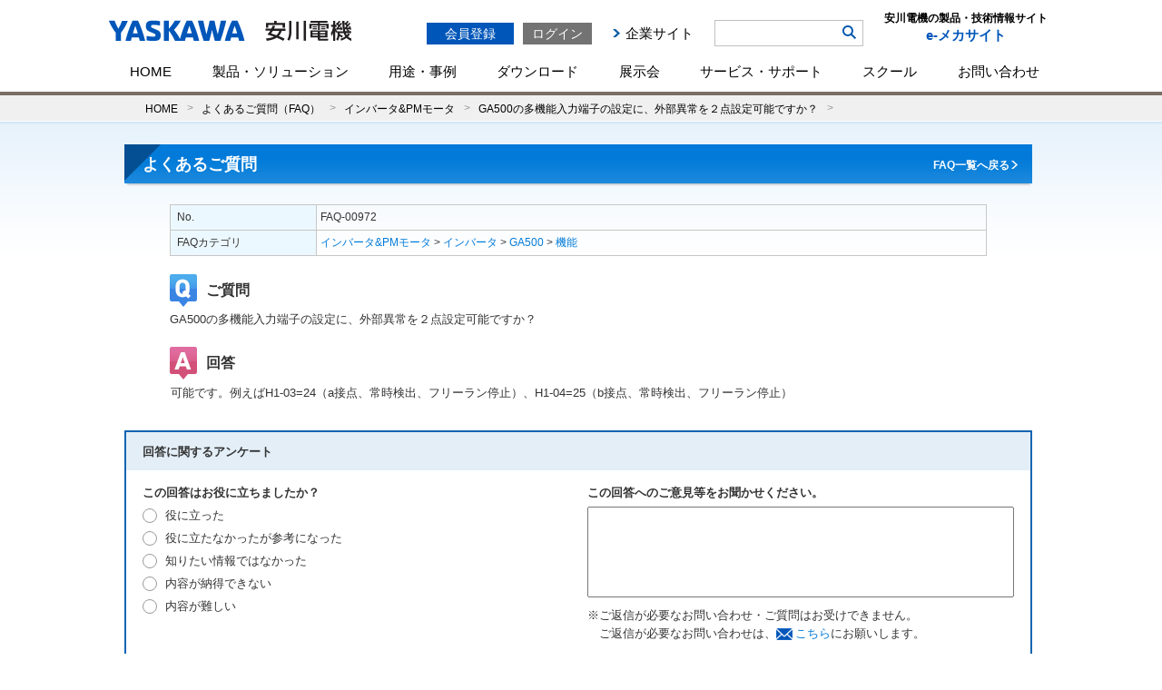

--- FILE ---
content_type: text/html; charset=UTF-8
request_url: https://www.e-mechatronics.com/support/faq/detail.html?num=972&parent0=68&cate=68
body_size: 53548
content:
<?xml version="1.0" encoding="UTF-8" standalone="yes"?>
<!DOCTYPE html PUBLIC "-//W3C//DTD XHTML 1.0 Transitional//EN" "http://www.w3.org/TR/xhtml1/DTD/xhtml1-transitional.dtd">
<html xmlns="http://www.w3.org/1999/xhtml" lang="ja" xml:lang="ja">
<head>
<meta http-equiv="Content-Type" content="text/html; charset=UTF-8" />
<script>
	if (/ipad/i.test(navigator.userAgent)) {
		document.write('<meta name="viewport" content="width=990">');
	} else {
		document.write('<meta name="viewport" content="width=device-width, initial-scale=1">');
	}
</script>
<title>GA500の多機能入力端子の設定に、外部異常を２点設定可能ですか？- インバータ&amp;PMモータ | よくあるご質問 | 安川電機の製品・技術情報サイト</title>
<meta name="description" content="可能です。例えばH1-03=24（a接点、常時検出、フリーラン停止）、H1-04=25（b接点、常時検出、フリーラン停止）"/>
<meta name="keywords" content="よくあるご質問,安川電機" />
<meta property="og:type" content="website" />
<meta property="og:title" content="GA500の多機能入力端子の設定に、外部異常を２点設定可能ですか？- インバータ&amp;PMモータ | よくあるご質問 | 安川電機の製品・技術情報サイト" />
<meta property="og:description" content="可能です。例えばH1-03=24（a接点、常時検出、フリーラン停止）、H1-04=25（b接点、常時検出、フリーラン停止）" />
<meta property="og:image" content="http://www.e-mechatronics.com/common/images/common/facebook_icon.jpg">
<meta property="og:locale" content="ja_JP" />
<meta property="fb:app_id" content="643031782396837"/>
<link rel="canonical" href="https://www.e-mechatronics.com/support/faq/detail.html?num=972&parent0=68&cate=68"/>
<link rel="shortcut icon" type="image/x-icon" href="/common/images/common/favicon.ico" />
<link href="/common/css/common.css" rel="stylesheet" type="text/css" />
<link href="/common/css/base.css" rel="stylesheet" type="text/css" />
<link href="css/skin_faq.css?1769565087" rel="stylesheet" type="text/css" />
<!--link href="/support/faq/css/skin_news.css" rel="stylesheet" type="text/css" /-->	
<link href="/support/faq/css/colorbox.css" rel="stylesheet" />
<script type="text/javascript" src="/common/js/module.manager.js"></script>
<script type="text/javascript" src="/common/js/utility.js"></script>
<script type="text/javascript" src="js/faq.js"></script>
<script type="text/javascript">

</script>
<!-- Google Tag Manager -->
<script>(function(w,d,s,l,i){w[l]=w[l]||[];w[l].push({'gtm.start':
new Date().getTime(),event:'gtm.js'});var f=d.getElementsByTagName(s)[0],
j=d.createElement(s),dl=l!='dataLayer'?'&l='+l:'';j.async=true;j.src=
'https://www.googletagmanager.com/gtm.js?id='+i+dl;f.parentNode.insertBefore(j,f);
})(window,document,'script','dataLayer','GTM-5XWKHP6');</script>
<!-- End Google Tag Manager -->
<script type="text/javascript" src="/common/js/auth.js"></script><script type="text/javascript" src="/common/js/logincheck.js"></script>
<link rel="stylesheet" type="text/css" href="/common/css/top_mmenu.css?1769565087"/>

<!-- pc��sp�ŃX�^�C���V�[�g�𕪊� -->
<link rel="stylesheet" media="screen and (max-width:768px)" href="/common/css/common_mobile.css?1769565087">


<script type="text/javascript" src="/common/js/common.js?1769565087"></script>
<script type="text/javascript" src="/common/js/ajax.js"></script>
<script type="text/javascript" src="/common/js/ajax-dynamic-content.js"></script><style>
a.faq_detail_h1_back{
color: #fff;
font-size: 12px;
background: url(/common/images/header/wr_arrow.png) right 3px no-repeat;
padding-right: 10px;
margin-top: -29px;
float: right;
margin-right: 15px;
}
.faq_detail_block h3{
font-weight:normal;
}
.category_area dt{
	display:inline-block;
	border:1px solid #c7c7c7;
	padding:10px;
	margin:0;
	float:left;
	background-color: #ecf8ff;
	font-weight: bold;
}
.category_area dd{
	display:inline-block;
	border-top:1px solid #c7c7c7;
	border-right:1px solid #c7c7c7;
	border-bottom:1px solid #c7c7c7;
	padding:10px;
	margin:0;
}
</style>
</head>

<body class="one_column">
<!--　　　　　header　　　　　-->
<!-- Google Tag Manager (noscript) -->
<noscript><iframe src="https://www.googletagmanager.com/ns.html?id=GTM-5XWKHP6"
height="0" width="0" style="display:none;visibility:hidden"></iframe></noscript>
<!-- End Google Tag Manager (noscript) -->
<script src="//pro.syncsearch.jp/common/js/sync_suggest.js"></script>
<script type="text/javascript">
SYNCSEARCH_SITE="KZ5KPFJP";
SYNCSEARCH_GROUP=3;
var SYNCSEARCH_FORM='search1';
var SYNCSEARCH_QUERY='search_txt';
		
	//styleのdisplayを変更する関数
	function chengeBox(){
		//表示・非表示を切り替える要素を取得
		let box = document.getElementById('search_box');
		
		  if(box.style.display=='none'){
			box.style.display='block';
		  }else {
			box.style.display='none';
		  }
	}

</script>
<a name="top" id="top"></a>
<div id="header" class="clearfix">
	<div class="hd_block">
		<div id="logo">
			<a href="/?logo"><img src="/common/images/header/logo.svg" style="" alt="安川電機の製品・技術情報サイト e-mechatronics.com" /></a>
		</div>
		<div class="logo_side sp">
			<p>製品・技術情報<br class="sp">サイト</p>
		</div>
		<p id="sp_menu">
			<a id="menuButton" href="#">
			    <span></span>
			    <span></span>
			    <span></span>
			</a>
			MENU
		</p>
		<div class="spmenu">
		<div class="hd_box01 clearfix">
			<form name="FRMLOGIN" action="login_block.php" method="post" target="_self">
<input type="hidden" name="HDNBUTTON" value="" />
<div id="TokenCheck"></div>

<script type="text/javascript">
// ▽ 2014/05/29 Upd
    if (document.URL.indexOf('/errorfile/session_error.html') != -1) {
        //クッキー削除（トークン情報）
        to_day = new Date();
        to_day.setYear(to_day.getFullYear()-1);  // 去年の日付
        document.cookie="iPlanetDirectoryPro=; expires=" + to_day.toGMTString() + "; path=/; domain=.e-mechatronics.com; secure";
    }else{
        ajax_loadContent('TokenCheck','/ec_login/TokenCheck.jsp');
    }
// △ 2014/05/29 Upd
</script>

<p class="log_btn01 rover_wink"><a href="https://www.e-mechatronics.com/ec_ap/registration/index.html" class="btn_regist">会員登録</a></p>
<p class="log_btn02 rover_wink"><a href="javascript:void(0);" onclick="btnLogin(); return false;" class="btn_login">ログイン</a></p>

<ul class="logout_menu pc"><!--
	// ▽ 2014/07/08 T.Mitsugi Mercury_Step3(法人登録追加)対応 Upd
	--><!--<li><a href="https://www.e-mechatronics.com/ec_cert/agree?NURL=https://www.e-mechatronics.com/ec_cart/Regist">会員登録</a></li>--><!--
	--><!--<li><a href="https://www.e-mechatronics.com/ec_ap/registration/index.html">会員登録（個人・法人）</a></li>--><!--
	// △ 2014/07/08 T.Mitsugi Mercury_Step3(法人登録追加)対応 Upd
--><!--
	--><!--<li class="link_service"><a href="/memberservice/">会員サービスと各種手続き</a></li>-->
	<li class="link_corporate"><a href="http://www.yaskawa.co.jp/" target="_blank">企業サイト</a></li>
</ul>
</form>		</div>
        	<div class="hd_box03">
				<ul>
					<li><!--<a href="javascript:void(0);" onClick="chengeBox();">検索</a>-->
						<div id="search_box" class="search_box">
							<form id="search1" name="search1" method="GET" action="/search/full/index.html"><input name="keyword" type="text" class="input_txt" id="search_txt" autocomplete="off" value="" /><input type="image" class="rover_wink btn_search" name="" type="submit" value="検索" src="/common/images/header/ico_search.png"/><input name="act" type="hidden" id="input_act" value="search" /></form>
						</div>
					</li>
				</ul>
		<!--//検索エリア-->
		<!--検索リストエリア-->
		<div id="adviser_box" class="adviserinner_open" style="display:none;">
			<div id="adviser_boxinner1">
				<div id="adviser_boxinner2">
					<ul class="suggest_list" id="headerSearchAdviser">
						<li class="series_list">
							<dl>
								<dt><span class="inner"></span>シリーズ<span id="numOfSeries">(000)</span></dt>
								<dd id="seriesAdvList">
									<ul>
										<li><span class="inner fontb">キーワードとマッチした型式を表示</span></li>
										<li><a href="#"><span class="inner">AG シリーズ</span><span class="count">(0)</span><span class="icon_text discontinued">生産終了</span></a></li>
										<li class="selected"><a href="#"><span class="inner">AG シリーズ</span><span class="count">(5)</span></a></li>
										<li><a href="#"><span class="inner">AG シリーズ</span><span class="count">(00)</span></a></li>
										<li><a href="#"><span class="inner">AG シリーズ</span><span class="count">(000)</span></a></li>
										<li><a href="#"><span class="inner">AG シリーズ</span><span class="count">(0000)</span><span class="icon_text discontinued">生産終了</span></a></li>
										<li><a href="#"><span class="inner">AGAGAGAGAGAGAGAGAGAGAGAGAG シリーズ</span><span class="count">(0)</span><span class="icon_text discontinued">生産終了</span></a></li>
										<li><a href="#"><span class="inner">AG シリーズ</span><span class="count">(0)</span></a></li>
										<li><a href="#"><span class="inner">AG シリーズ</span><span class="count">(0)</span></a></li>
										<li><a href="#"><span class="inner">AG シリーズ</span><span class="count">(0)</span></a></li>
										<li><a href="#"><span class="inner">AG シリーズ</span><span class="count">(0)</span></a></li>
										<li><a href="#"><span class="inner">AG シリーズ</span><span class="count">(0)</span></a></li>
									</ul>
								</dd>
							</dl>
						</li>
						<li class="format_list">
							<dl>
								<dt><span class="inner"></span>形式<span id="numOfModel">(00)</span></dt>
								<dd id="modelAdvList">
									<ul>
										<li><a href="#"><span class="inner">AP-51A</span></a></li>
										<li class="selected"><a href="#"><span class="inner">AP-51A</span></a></li>
										<li><a href="#"><span class="inner">AP-51A</span><span class="icon_text discontinued">生産終了</span></a></li>
										<li><a href="#"><span class="inner">AP-51AP-51AP-51AP-51</span><span class="icon_text discontinued">生産終了</span></a></li>
										<li><a href="#"><span class="inner">AP-51A</span></a></li>
										<li><a href="#"><span class="inner">AP-51A</span></a></li>
										<li><a href="#"><span class="inner">AP-51A</span></a></li>
										<li><a href="#"><span class="inner">AP-51A</span></a></li>
										<li><a href="#"><span class="inner">AP-51A</span></a></li>
										<li><a href="#"><span class="inner">AP-51A</span></a></li>
										<li><a href="#"><span class="inner">AP-51A</span></a></li>
									</ul>
								</dd>
							</dl>
						</li>
					</ul>
					<p class="hide_button"><a href="#">Hide Search Keyword Suggestion</a></p>
				</div>
			</div>
		</div>

		<!--//検索リストエリア-->

		</div>
		<h1 class="logo_side pc" style="float:right; text-align:center; margin-left:23px;">
		<a href="/" style="text-decoration:none;">
			<dl>
				<dt style="color:#000;">安川電機の製品・技術情報サイト</dt>
				<dd>e-メカサイト</dd>
			</dl>
		</a>
		</h1>
		<ul id="menu" class="clearfix">
			<li>
		                <a href="/" class="">HOME</a>
			</li>
			<li id="hover-click">
		                <a href="/product/" class="pc">製品・ソリューション</a>
		                <span class="sp">製品・ソリューション</span>
		                <div class="mmenu" style="display: none;">
		                <a href="/product/" class="sp">製品・ソリューションTOP</a>
					<div class="first_row">
					<div class="smenu_col3">
						<!-- <p class="cate_top"><a href="/company">企業情報 Top</a></p> -->
						<div class="smenu_box">
							<ul>
								<li><span><a href="https://www.yaskawa.co.jp/product/i3-mechatronics" target="_blank" class="clearfix rover_wink"><img src="/common/images/header/mmenu_ph01.png"></a></span>
									<ul>
										<li><a href="https://www.yaskawa.co.jp/product/i3-mechatronics" target="_blank" class="clearfix rover_wink">i<sup>3</sup>-Mechatronics</a></li>
										
									</ul>
								</li>
							</ul>
						</div>
						<div class="smenu_box">
							<ul>
								<li><span><a href="/product/robot/" class="clearfix rover_wink"><img src="/common/images/header/mmenu_ph02.png"></a></span>
									<ul>
										<li><a href="/product/robot/" class="clearfix rover_wink">ロボット</a></li>
									</ul>
								</li>
							</ul>
						</div>
						<div class="smenu_box">
							<ul>
								<li><span><a href="/product/servo/" class="clearfix rover_wink"><img src="/common/images/header/mmenu_ph03.png"></a></span>
									<ul>
										<li><a href="/product/servo/" class="clearfix rover_wink">サーボ</a></li>
									</ul>
								</li>
							</ul>
						</div>
						<div class="smenu_box">
							<ul>
								<li><span><a href="/product/controller/" class="clearfix rover_wink"><img src="/common/images/header/mmenu_ph04.png"></a></span>
									<ul>
										<li><a href="/product/controller/" class="clearfix rover_wink">コントローラ</a></li>
									</ul>
								</li>
							</ul>
						</div>
						<div class="smenu_box">
							<ul>
								<li><span><a href="/product/inverter/" class="clearfix rover_wink"><img src="/common/images/header/mmenu_ph05.png"></a></span>
									<ul>
										<li><a href="/product/inverter/" class="clearfix rover_wink">インバータ</a></li>
									</ul>
								</li>
							</ul>
						</div>
					</div>
					</div>
					<div class="second_row">
					<div class="smenu_col3">
						<!-- <p class="cate_top"><a href="/company">企業情報 Top</a></p> -->
						<div class="smenu_box">
							<ul>
								<li><span><a href="/product/motor/" class="clearfix rover_wink"><img src="/common/images/header/mmenu_ph06.png"></a></span>
									<ul>
										<li><a href="/product/motor/" class="clearfix rover_wink">PMモータ</a></li>
										
									</ul>
								</li>
							</ul>
						</div>
						<div class="smenu_box">
							<ul>
								<li><span><a href="/product/environment/" class="clearfix rover_wink"><img src="/common/images/header/mmenu_ph07.png"></a></span>
									<ul>
										<li><a href="/product/environment/" class="clearfix rover_wink">環境・エネルギー機器</a></li>
									</ul>
								</li>
							</ul>
						</div>
						<div class="smenu_box">
							<ul>
								<li>
									<ul>
										<li class="mid01"><a href="/product/others/index.html">その他製品</a></li>
									</ul>
								</li>
							</ul>
						</div>
						<div class="smenu_box">
							<ul>
								<li>
									<ul>
										<li class="mid02"><a href="/support/afterservice/disc_pdct.html">生産中止機種 / <br class="pc">推奨代替機種	</a></li>
									</ul>
								</li>
							</ul>
						</div>
					</div>
					</div>
				</div>
			</li>
			<li id="hover-click4">
				<a href="/application/" class="pc">用途・事例</a>
		                <span class="sp">用途・事例</span>
				<div class="mmenu" style="display: none;">
					<div class="first_row">
					<div class="smenu_col3">
						<div class="smenu_box_col2">
							<div class="app_link">
								<a class="rover_wink" href="/application/index.html">用途・事例を探す</a>
							</div>
							<div class="app_link_search">
										<div class="search_box">
											<form id="search1" name="search1" method="GET" action="/search/full/index.html"><input name="keyword" type="text" class="input_txt" id="search_txt" autocomplete="off" value="キーワードから用途・事例を検索" /><input class="rover_wink btn_search" name="" type="submit" value="検索"/><input type="hidden" name="target" id="example" value="example" checked="checked"><input name="act" type="hidden" id="input_act" value="search" /></form>
										</div>
							</div>
							<p>当社の各製品を使った用途・事例をご紹介します。<br>「業界」「アプリケーション」「テーマ」「製品」から記事を絞り込むことができます。</p>
						</div>
						<div class="smenu_box_col2">
							<div class="app_inner_ttl">製品用途事例</div>
							<ul class="app_link_list">
								<li><a href="/application/index.html?keyword=&product=51" class="clearfix rover_wink">ロボット</a></li>
								<li><a href="/application/index.html?keyword=&product=49" class="clearfix rover_wink">サーボ</a></li>
								<li><a href="/application/index.html?keyword=&product=50" class="clearfix rover_wink">コントローラ</a></li>
								<li><a href="/application/index.html?keyword=&product=48" class="clearfix rover_wink">インバータ</a></li>
								<li><a href="/application/index.html?keyword=&product=52" class="clearfix rover_wink">モータ・発電機</a></li>
								<li><a href="/application/index.html?keyword=&product=53" class="clearfix rover_wink">コンバータ</a></li>
								<li><a href="/application/index.html?keyword=&product=54" class="clearfix rover_wink">太陽光発電用パワーコンディショナ</a></li>
							</ul>
						</div>
					</div>
					</div>
				</div>
			</li>
			<li id="hover-click2">
		                <a href="/download/" class="pc">ダウンロード</a>
		                <span class="sp">ダウンロード</span>
		                <div class="mmenu" style="display: none;">
		                    <ul class="dllink">
		                        <li>
		                        <a href="/download/catalog/" class="clearfix">
		                            <div><img class="rover_wink" src="/common/images/header/mmenu_ph09.png" width="50" height="50" alt="カタログ"></div>
		                            <span class="png_bg">カタログ</span>
		                        </a>
		                        </li>
		                        <li>
		                        <a href="/download/manual/" class="clearfix">
		                            <div><img class="rover_wink" src="/common/images/header/mmenu_ph10.png" width="50" height="50" alt="マニュアル"></div>
		                            <span class="png_bg">マニュアル</span>
		                        </a>
		                        </li>
		                        <li>
		                        <a href="/download/cad/" class="clearfix">
		                            <div><img class="rover_wink" src="/common/images/header/mmenu_ph11.png" width="50" height="50" alt="CADデータ/外形図"></div>
		                            <span class="png_bg">CAD/外形図</span>
		                        </a>
		                        </li>
		                        <li>
		                        <a href="/download/tool/" class="clearfix">
		                            <div><img class="rover_wink" src="/common/images/header/mmenu_ph12.jpg" width="50" height="50" alt="サポートツール"></div>
		                            <span class="png_bg">サポートツール</span>
		                        </a>
		                        </li>
		                        <li>
		                        <a href="/download/files/" class="clearfix">
		                            <div><img class="rover_wink" src="/common/images/header/mmenu_ph13.png" width="50" height="50" alt="各種ファイル"></div>
		                            <span class="png_bg">各種ファイル</span>
		                        </a>
		                        </li>
		                        <li>
		                        <a href="/download/techdoc/" class="clearfix">
		                            <div><img class="rover_wink" src="/common/images/header/mmenu_ph14.png" width="50" height="50" alt="技術資料"></div>
		                            <span class="png_bg">技術資料</span>
		                        </a>
		                        </li>
		                    </ul>
		                </div>
	            </li>
		    <li id="hover-click5">
				<a href="/vsr/" class="pc">展示会</a>
				<span class="sp">展示会</span>
				<div class="mmenu" style="display: none;">
					<a href="/vsr/" class="sp">展示会TOP</a>
					<div class="first_row">
						<div class="smenu_col3">
							<div class="smenu_box_col2">
								<div class="app_link">
									<a class="rover_wink" href="/vsr/">展示会カレンダー</a>
								</div>
							</div>
							<div class="smenu_box_col2">
								<div class="app_inner_ttl">展示会レポート</div>
								<table width="100%" class="table_plain table_space table_events vsr_report">
									<tbody>										
										<tr>
											<td width="150px"><a class="rover_wink" href="/exh/archive/jiws2024/" style="opacity: 1;"><img src="/vsr/images/jiws2024_logo.jpg" width="150" alt="2024国際ウエルディングショー"></a></td>
											<td><p class="fontb"><a href="/exh/archive/jiws2024/" class="rover_wink">2024国際ウエルディングショー</a></p>
											  <p>会期：2024年4月24日（水）～27日（土）</p>
											  <p>会場：インテックス大阪</p>
											</td>
										</tr>
										<tr class="pc"><td colspan="3"><hr style="height:0px; margin-bottom:0px;"></td></tr>
										<tr>
											<td width="150px"><a class="rover_wink" href="/exh/archive/iifes2024/" style="opacity: 1;"><img src="/vsr/images/iifes2024_logo.png" width="150" alt="IIFES 2024"></a></td>
											<td><p class="fontb"><a href="/exh/archive/iifes2024/" class="rover_wink">IIFES 2024</a></p>
											  <p>会期：2024年1月31日（水）～2月2日（金）</p>
											  <p>会場：東京ビッグサイト</p>
											</td>
										</tr>
										<tr class="pc"><td colspan="3"><hr style="height:0px; margin-bottom:0px;"></td></tr>
										<tr>
											<td width="150px"><a class="rover_wink" href="/exh/archive/irex2023/" style="opacity: 1;"><img src="/common/images/header/irex2023_logo_header.png" width="150" alt="irex2023"></a></td>
											<td><p class="fontb"><a href="/exh/archive/irex2023/" class="rover_wink">iREX 2023</a></p>
											  <p>会期：2023年11月29日（水）～12月2日（土）</p>
											  <p>会場：東京ビッグサイト・オンライン開催</p>
											</td>
										</tr>
										<!--<tr><td colspan="3"><hr></td></tr>-->
									</tbody>
								</table>
							</div>
						</div>
					</div>
				</div>
		    </li>
	        <li id="hover-click3">
			<a href="/support/" class="pc">サービス・サポート</a>
		                <span class="sp">サービス・サポート</span>
			<div class="mmenu" style="display: none;">
					<a href="/support/" class="sp">サービス・サポートTOP</a>
					<div class="first_row">
					<div class="smenu_col3 support">
						<div class="smenu_box support">
							<ul>
								<li><span><a href="/support/faq/index.html" class="clearfix rover_wink"><img src="/common/images/header/mmenu_ph_sup03.png"></a></span><p class="pc"><a href="/support/faq/index.html" class="clearfix rover_wink blue">よくあるご質問（FAQ）</a></p>
									<ul><p class="sp"><a href="/support/faq/index.html" class="clearfix rover_wink blue">よくあるご質問（FAQ）</a></p>
										<li><a href="/support/faq/category.html?parent0=224&cate=224&cls=all&page=1&stg=2">ロボット</a></li>
										<li><a href="/support/faq/category.html?parent0=23&cate=23&cls=all&page=1&stg=2">サーボ</a></li>
										<li><a href="/support/faq/category.html?parent0=24&cate=24&cls=all&page=1&stg=2">コントローラ</a></li>
										<li><a href="/support/faq/category.html?parent0=68&cate=68&cls=all&page=1&stg=2">インバータ＆PMモータ</a></li>
										<li><a href="/support/faq/category.html?parent0=796&cate=796&cls=all&page=1&stg=2">環境・エネルギー機器</a></li>
										
									</ul>
								</li>
							</ul>
						</div>
						<div class="smenu_box support">
							<ul>
								<li><span><a href="/support/school/index.html" class="clearfix rover_wink"><img src="/common/images/header/mmenu_ph_sup02.png"></a></span><p class="pc"><a href="/support/school/index.html" class="clearfix rover_wink blue">スクール</a></p>
									<ul><p class="sp"><a href="/support/school/index.html" class="clearfix rover_wink blue">スクール</a></p>
										<li><a href="/support/school/robot/index.html">ロボットスクール</a></li>
										<li><a href="/support/school/motion/index.html">モーションコントロール<br class="pc">スクール</a></li>
										
										<li><a href="/support/school/elearning/index.html">eラーニング</a></li>
									</ul>
								</li>
							</ul>
						</div>
						<div class="smenu_box support">
							<ul>
								<li class="sup_menu"><a href="/support/afterservice/" class="clearfix rover_wink blue"><img src="/support/images/humanpictos.png">導入サポートを受けたい</a>
									<ul>
										<li><a class="rover_wink" href="/support/afterservice/setup.html">セットアップ</a></li>
										<li><a class="rover_wink" href="/support/afterservice/teaching.html">ティーチング</a></li>
										<li><a class="rover_wink" href="/support/school/index.html">スクール</a></li>
										<li><a class="rover_wink" href="/support/afterservice/r_intro.html">導入サポート資料</a></li>
									</ul>
								</li>
								<li class="sup_menu sup_menu_02"><a href="/support/afterservice/#sec_row" class="clearfix rover_wink blue"><img src="/support/images/r_engineer.png">改造更新を検討したい<br /><br /></a>
									<ul>
										<li><a class="rover_wink" href="/support/afterservice/modification.html">改造</a></li>
										<li><a class="rover_wink" href="/support/afterservice/update.html">更新</a></li>
									</ul>
								</li>
							</ul>
						</div>
						<div class="smenu_box support">
							<ul>
								<li class="sup_menu"><a href="/support/afterservice/" class="clearfix rover_wink blue"><img src="/support/images/robot_human.png">故障復旧サポートを受けたい</a>
									<ul>
										<li><a class="rover_wink" href="/support/afterservice/onsight.html">オンサイトサービス</a></li>
										<li><a class="rover_wink" href="/support/afterservice/sendback.html">センドバック</a></li>
										<li><a class="rover_wink" href="/support/afterservice/sales.html">代品・予備品販売</a></li>
										<li><a class="rover_wink" href="/support/afterservice/maintenance.html">故障復旧サポート資料</a></li>
									</ul>
								</li>
								<li class="sup_menu sup_menu_02"><a href="/support/afterservice/disc_pdct.html" class="clearfix rover_wink blue"><img src="/support/images/replace.png">生産中止機種のサポートに<br />ついて知りたい</a>
									<ul>
										<li><a class="rover_wink" href="/support/afterservice/disc_pdct.html">生産中止機種/推奨代替機種</a></li>
									</ul>
								</li>
							</ul>
						</div>
						<div class="smenu_box support">
							<ul>
								<li class="sup_menu"><a href="/support/afterservice/" class="clearfix rover_wink blue"><img src="/support/images/engineering.png">保守・保全サービスを受けたい</a>
									<ul>
										<li><a class="rover_wink" href="/support/cloud/index.html">データ管理-<small>クラウドサービス</small></a></li>
										<li><a class="rover_wink" href="/support/afterservice/inspection.html">点検</a></li>
										<li><a class="rover_wink" href="/support/afterservice/diagnose.html">診断</a></li>
										<li><a class="rover_wink" href="/support/afterservice/prevention.html">コネクトサービス</a></li>
										<li><a class="rover_wink" href="/support/afterservice/motoman_service.html">年間保全サービス</a></li>
									</ul>
								</li>
								<li class="sup_menu_nonimg"><span></span><p class="pc"><a class="rover_wink blue" href="/support/afterservice/network.html">国内サービス拠点</a></p>
								</li>
								<li class="sup_menu_nonimg"><span></span><p class="pc"><a class="rover_wink blue" href="/support/afterservice/contact/afterservice/robot/">海外サービス拠点</a></p>
								</li>
								<li class="sup_menu_nonimg"><span></span><p class="pc"><a class="rover_wink blue" href="/support/afterservice/afterservice_grntee/index.html">アフターサービス保証規定</a></p>
								</li>
								<li class="sup_menu_nonimg"><span></span><p class="pc"><a class="rover_wink blue" href="/support/trade/index.html">輸出該非判定</a></p>
								</li>
								<li class="sup_menu_nonimg"><span></span><p class="pc"><a class="rover_wink blue" href="/support/afterservice/pcb/index.html">PCB含有について</a></p>
								</li>
							</ul>
						</div>
						<div class="smenu_box support partner">
							<ul>
								<li class="sup_menu">
									<a href="/support/sier/" class="clearfix rover_wink blue"><img src="/support/images/sier_partner.png" width="57" height="57">YASKAWAシステムインテグレーションパートナー</a>
								</li>
							</ul>
						</div>
					</div>
					</div>
			</div>
			</li>
			<li id="hover-click7">
				<a href="/support/school/" class="pc">スクール</a>
				<span class="sp">スクール</span>
				<div class="mmenu" style="display: none;">
					<a href="/support/school/" class="sp">スクールTOP</a>
					<div class="first_row">
					<div class="mmenu_school">
						<div class="mmenu_school__title">
							<span><a href="/support/school/index.html" class="clearfix rover_wink"><img src="/common/images/header/mmenu_ph_sup02.png"></a></span><p><a href="/support/school/index.html" class="clearfix rover_wink blue">スクール</a></p>
						</div>
						<ul class="mmenu_school__item">
							<li>
								<a class="rover_wink" href="/support/school/robot/index.html">ロボットスクール</a>
								<ul>
									<li>
										<a class="rover_wink" href="/support/school/robot/course.html">
											コースのご紹介(受講申し込み/日程)
										</a>
									</li>
									<li>
										<a class="rover_wink" href="/support/school/robot/flow.html">
											受講までの流れ
										</a>
									</li>
									<li>
										<a class="rover_wink" href="/support/school/robot/place/">
											会場のご案内
										</a>
									</li>
									<li>
										<a class="rover_wink" href="/support/school/robot/guide.html">
											ご利用ガイド/よくある質問
										</a>
									</li>
								</ul>
							</li>
						</ul>
						<ul class="mmenu_school__item">
							<li>
								<a class="rover_wink" href="/support/school/motion/index.html">モーションコントロールスクール</a>
								<ul class="school-con__list">
									<li>
										<a class="rover_wink" href="/support/school/motion/course.html">
											コースのご紹介(受講申し込み/日程)
										</a>
									</li>
									<li>
										<a class="rover_wink" href="/support/school/motion/flow.html">
											受講までの流れ
										</a>
									</li>
									<li>
										<a class="rover_wink" href="/support/school/motion/place/">
											会場のご案内
										</a>
									</li>
									<li>
										<a class="rover_wink" href="/support/school/motion/guide.html">
											ご利用ガイド/よくある質問
										</a>
									</li>
								</ul>
							</li>
						</ul>
						<ul class="mmenu_school__item">								
							<li><a class="rover_wink" href="/support/school/elearning/index.html">eラーニング</a></li>
						</ul>
					</div>
					</div>
			</div>
			</li>
			<li id="hover-click6">
				<a href="/contact/" class="pc">お問い合わせ</a>
		                <span class="sp">お問い合わせ</span>
				<div class="mmenu" style="display: none;">
					<div class="first_row">
					<div class="smenu_col3">
						<!-- <p class="cate_top"><a href="/company">企業情報 Top</a></p> -->
						<div class="smenu_box_col4">
							<div class="app_link">
								<a class="rover_wink" href="/contact/index.html#cate01">よくあるご質問<br />（FAQ）</a>
							</div>
							
						</div>
						<div class="smenu_box_col4">
							<div class="app_link">
								<a class="rover_wink" href="/contact/index.html#cate02"><span>ご購入<br />に関するお問い合わせ</span></a>
							</div>
						</div>
						<div class="smenu_box_col4">
							<div class="app_link">
								<a class="rover_wink" href="/contact/index.html#cate03"><span>資料・技術・アフターサービス<br />に関するお問い合わせ</span></a>
							</div>
						</div>
						<div class="smenu_box_col4">
							<div class="app_link">
								<a class="rover_wink" href="/contact/index.html#cate05"><span>会員登録・ご利用環境<br />に関するお問い合わせ</span></a>
							</div>
						</div>
						<div class="smenu_box_col4">
							<div class="app_link">
								<a class="rover_wink" href="/contact/index.html#cate04"><span>その他のお問い合わせ</span></a>
							</div>
							<ul class="app_link_list contactlist">
								<li><a href="/support/school/robot/guide.html" class="clearfix rover_wink">ロボットスクール</a></li>
								<li><a href="/support/school/motion/contact.html" class="clearfix rover_wink">モーションコントロールスクール</a></li>
								<li><a href="/product/others/index.html" class="clearfix rover_wink">その他製品</a></li>
							</ul>
							
						</div>
						<div class="smenu_box_col4">
							<div class="app_link">
								<a class="rover_wink" href="/support/sier/"><span>YASKAWAシステム<br>インテグレーションパートナー</span></a>
							</div>
						</div>
					</div>
					</div>
				</div>
			</li>
			<!--<li><a id="o_shop" href="http://online.ym-c.co.jp/" target="_blank">オンラインショップ</a></li>-->
		</ul>
		<div class="hd_box03 sp" style="display: none !important;">
			<!--<ul class="clearfix pc">
				<li class="search"><a href="javascript:void(0);">検索</a></li>
			</ul>
		<div class="header_float_box">
		<div class="search_box">
			<form id="search1" name="search1" method="GET" action="/search/full/index.html"><input name="keyword" type="text" class="input_txt" id="search_txt" autocomplete="off" value="キーワード検索" /><input class="rover_wink btn_search" name="" type="submit" value="検索"/><input name="act" type="hidden" id="input_act" value="search" /></form>
		</div>
		</div>-->
		<!--//検索エリア-->
		<!--検索リストエリア-->
		<div id="adviser_box" class="adviserinner_open" style="display:none;">
			<div id="adviser_boxinner1">
				<div id="adviser_boxinner2">
					<ul class="suggest_list" id="headerSearchAdviser">
						<li class="series_list">
							<dl>
								<dt><span class="inner"></span>シリーズ<span id="numOfSeries">(000)</span></dt>
								<dd id="seriesAdvList">
									<ul>
										<li><span class="inner fontb">キーワードとマッチした型式を表示</span></li>
										<li><a href="#"><span class="inner">AG シリーズ</span><span class="count">(0)</span><span class="icon_text discontinued">生産終了</span></a></li>
										<li class="selected"><a href="#"><span class="inner">AG シリーズ</span><span class="count">(5)</span></a></li>
										<li><a href="#"><span class="inner">AG シリーズ</span><span class="count">(00)</span></a></li>
										<li><a href="#"><span class="inner">AG シリーズ</span><span class="count">(000)</span></a></li>
										<li><a href="#"><span class="inner">AG シリーズ</span><span class="count">(0000)</span><span class="icon_text discontinued">生産終了</span></a></li>
										<li><a href="#"><span class="inner">AGAGAGAGAGAGAGAGAGAGAGAGAG シリーズ</span><span class="count">(0)</span><span class="icon_text discontinued">生産終了</span></a></li>
										<li><a href="#"><span class="inner">AG シリーズ</span><span class="count">(0)</span></a></li>
										<li><a href="#"><span class="inner">AG シリーズ</span><span class="count">(0)</span></a></li>
										<li><a href="#"><span class="inner">AG シリーズ</span><span class="count">(0)</span></a></li>
										<li><a href="#"><span class="inner">AG シリーズ</span><span class="count">(0)</span></a></li>
										<li><a href="#"><span class="inner">AG シリーズ</span><span class="count">(0)</span></a></li>
									</ul>
								</dd>
							</dl>
						</li>
						<li class="format_list">
							<dl>
								<dt><span class="inner"></span>形式<span id="numOfModel">(00)</span></dt>
								<dd id="modelAdvList">
									<ul>
										<li><a href="#"><span class="inner">AP-51A</span></a></li>
										<li class="selected"><a href="#"><span class="inner">AP-51A</span></a></li>
										<li><a href="#"><span class="inner">AP-51A</span><span class="icon_text discontinued">生産終了</span></a></li>
										<li><a href="#"><span class="inner">AP-51AP-51AP-51AP-51</span><span class="icon_text discontinued">生産終了</span></a></li>
										<li><a href="#"><span class="inner">AP-51A</span></a></li>
										<li><a href="#"><span class="inner">AP-51A</span></a></li>
										<li><a href="#"><span class="inner">AP-51A</span></a></li>
										<li><a href="#"><span class="inner">AP-51A</span></a></li>
										<li><a href="#"><span class="inner">AP-51A</span></a></li>
										<li><a href="#"><span class="inner">AP-51A</span></a></li>
										<li><a href="#"><span class="inner">AP-51A</span></a></li>
									</ul>
								</dd>
							</dl>
						</li>
					</ul>
					<p class="hide_button"><a href="#">Hide Search Keyword Suggestion</a></p>
				</div>
			</div>
		</div>

		<!--//検索リストエリア-->

		</div>
        	<div class="hd_box01 sp">
		<ul class="logout_menu sp"><!--
			// ▽ 2014/07/08 T.Mitsugi Mercury_Step3(法人登録追加)対応 Upd
			--><!--<li><a href="https://www.e-mechatronics.com/ec_cert/agree?NURL=https://www.e-mechatronics.com/ec_cart/Regist">会員登録</a></li>--><!--
			--><!--<li><a href="https://www.e-mechatronics.com/ec_ap/registration/index.html">会員登録（個人・法人）</a></li>--><!--
			// △ 2014/07/08 T.Mitsugi Mercury_Step3(法人登録追加)対応 Upd
		--><!--
			--><!--<li class="link_service"><a href="/memberservice/">会員サービスと各種手続き</a></li>-->
			<li class="link_corporate"><a href="http://www.yaskawa.co.jp/" target="_blank">企業サイト</a></li>
		</ul>
		</div>
	</div>
	</div>
</div><!--　　　　　/header END　　　　　-->
	<!--　　　　　pan　　　　　-->
	<div id="pan" class="clearfix"><ul class="clearfix"><li><a href="/">HOME</a></li><li><a href="/support/faq/">よくあるご質問（FAQ）</a></li><li><a href="category.html?parent0=68&cate=68&cls=all">インバータ&amp;PMモータ</a></li><li><a href="#" id="p_top_cat_title">GA500の多機能入力端子の設定に、外部異常を２点設定可能ですか？</a></li></ul></div>
	<!--　　　　　/pan END　　　　　-->

	<!--　　　　　wrapper　　　　　-->
	<div id="wrapper">
		<!--　　　　container　　　　-->
		<div id="container">
			<!--　　　contents　　　-->
			<div id="contents" class="news_detail">
				<div class="ttl_h1 mb00 clear">
					<h1>よくあるご質問</h1>
					<div><a class="faq_detail_h1_back" href="category.html?parent0=68&page=1&cate=68&li=li_172&keyword=&stg=2&cls=all">FAQ一覧へ戻る</a></div>
				</div>
				<div class="faq_detail_head clearfix">
									
					<div class="category_area">
					<table width="100%" class="table_blue">
						<tbody>
							<tr>
								<th width="18%" scope="row">No.</th>
								<td>
								FAQ-00972								</td>
							</tr>
							<tr>
								<th width="18%" scope="row">FAQカテゴリ</th>
								<td>
								<a href="category.html?parent0=68&cate=68&cls=all">インバータ&amp;PMモータ</a> > <a href="category.html?parent0=68&li=li_172&cls=all">インバータ</a> > <a href="category.html?parent0=68&li=li_194&cls=all">GA500</a> > <a href="category.html?parent0=68&li=li_199&cls=all">機能</a><br/>								</td>
							</tr>
						</tbody>
					</table>
					</div>
					<div class="faq_detail_ttl">
						<div class="clearfix">
							<p>ご質問</p>
						</div>
						<h2>GA500の多機能入力端子の設定に、外部異常を２点設定可能ですか？</h2>
					</div>
				</div>
				<div class="faq_detail_block">
					<p class="ttl_answer">回答</p>
					<h3>	<table width="100%" cellspacing="1" cellpadding="1" border="0">
		<tr>
			<td align="left">
可能です。例えばH1-03=24（a接点、常時検出、フリーラン停止）、H1-04=25（b接点、常時検出、フリーラン停止）
			</td>
		</tr>
	</table>
<br />
</h3>
				</div>

				
								<div class="faq_question_block">
				</div>

				<div class="faq_detail_footer">
					<ul class="btn_redo">
						<li><a href="category.html?parent0=68&page=1&cate=68&li=li_172&keyword=&stg=2&cls=all"><img src="images/btn_result.png" alt="FAQ一覧へ戻る"></a></li>
						<li style="display:none;"><a href="category.html?parent0=68&li=li_199&cls=all"><img src="images/btn_result.png" alt="FAQ一覧へ戻る"></a></li>
					</ul>
				</div>
				<!--　　sns　　-->
				<!-- ダウンロード・お問い合わせ自動生成用ボックス -->
	<div class="dlbox_wrap">
			<div class="download_block side_dl2 dbox_contact" style="display:none;">
				<!--<h2 class="ttl">製品に関するお問い合わせ・ダウンロード</h2>-->
				<div class="download_box clearfix">
					<table width="100%" border="0" cellspacing="0" cellpadding="0">
					  <tbody>
						<tr>
							<td>
								<div class="dbox_ttl"><span>■</span>お問い合わせ</div>
							</td>
							<td>
								<ul class="btn2 clearfix">
									<li><a class="con_a01" href="/ec_cert/InquiryForm?HDNKENMEI=5&HDNKAIGAI=0" onclick="return  d_click('send', 'event', 'Contact_in_detail', 'upper', '上段：ご購入')"><img src="/common/images/product/btn_estimate03.jpg" width="" height="" alt="ご購入に関するお問い合わせ" class="rover_wink" style="opacity: 1;"></a></li>
									<li><a class="con_a02" href="/ec_cert/InquiryForm?HDNKENMEI=2&HDNKAIGAI=0&HDNPREPAGE=YCC" onclick="return  d_click('send', 'event', 'Contact_in_detail', 'upper', '上段：技術相談')"><img src="/common/images/product/btn_products03.jpg" width="" height="" alt="安川電機製品に関する技術相談" class="rover_wink" style="opacity: 1;"></a></li>
								</ul>
							</td>
						</tr>
					  </tbody>
					</table>
					<table width="100%" border="0" cellspacing="0" cellpadding="0">
					  <tbody>
						<tr>
							<td>
								<div class="dbox_ttl"><span>■</span>ダウンロード</div>
							</td>
							<td>
								<ul class="down_list_btns">
									<li class="dl_menu_catalog"><a href="/download/catalog/index.html" onclick="return  d_click('send', 'event', 'Download_in_detail', 'upper', '上段：カタログ')">カタログ</a></li>
									<li class="dl_menu_manual"><a href="/download/manual/index.html" onclick="return  d_click('send', 'event', 'Download_in_detail', 'upper', '上段：マニュアル')">マニュアル</a></li>
									<li class="dl_menu_cad"><a href="/download/cad/index.html" onclick="return  d_click('send', 'event', 'Download_in_detail', 'upper', '上段：CADデータ/外形図')">CADデータ/外形図</a></li>
									<li class="dl_menu_tool"><a href="/download/tool/" onclick="return  d_click('send', 'event', 'Download_in_detail', 'upper', '上段：サポートツール')">サポートツール</a></li>
									<li class="dl_menu_files"><a href="/download/files/" onclick="return  d_click('send', 'event', 'Download_in_detail', 'upper', '上段：各種ファイル')">各種ファイル</a></li>
									<li class="dl_menu_techinfo"><a href="/download/techdoc/" onclick="return  d_click('send', 'event', 'Download_in_detail', 'upper', '上段：技術資料')">技術資料</a></li>
								</ul>
							</td>
						</tr>
					  </tbody>
					</table>
				</div>
			</div>
	</div>
			<!--　　download_block END   -->
				<!--　　/sns END　　--> 
			</div>
			<!--　　　/contents END　　　-->
		</div>
		<!--　　　　/container END　　　　-->
	</div>
	<!--　　　　　/wrapper END　　　　　-->

	<!--　　　　　footer　　　　　-->
	<div id="footer" class="pc">
	<div id="footer_wrap">
		
		<!--　　　　foot_menu　　　　-->
		<div class="foot_menu clearfix">
			<div class="fmenu01">
				<p class="png_bg"><a href="/product/">製品情報</a></p>
				<ul>
					<li><a href="/product/robot/">ロボット</a></li>
					<li><a href="/product/servo/">サーボ</a></li>
					<li><a href="/product/controller/">コントローラ</a></li>
					<li><a href="/product/inverter/">インバータ</a></li>
					<li><a href="/product/motor/">PMモータ</a></li>
					<li><a href="/product/environment/">環境・エネルギー機器</a></li>
					<li><a href="/product/others/">その他製品</a></li>
					<li><a href="/support/afterservice/disc_pdct.html">生産中止機種 / 推奨代替機種</a></li>
				</ul>

				<p class="png_bg"><a href="/application/">用途・事例</a></p>
			</div>
			<div class="fmenu03">
				<p class="png_bg"><a href="/download/">ダウンロード</a></p>
				<ul>
					<li><a href="/download/catalog/">カタログ</a></li>
					<li><a href="/download/manual/">マニュアル</a></li>
					<li><a href="/download/cad/">CAD/外形図</a></li>
					<li><a href="/download/tool/">サポートツール</a></li>
					<li><a href="/download/files/">各種ファイル</a></li>
					<li><a href="/download/techdoc/">技術資料</a></li>
				</ul>
				<p class="png_bg"><a href="/vsr/">展示会</a></p>
				<ul class="bb_none">
					<li><a href="/vsr/#cate01">年間スケジュール</a></li>
					<li><a href="/vsr/#cate02">過去の展示会の様子</a></li>
				</ul>
			</div>
			<div class="fmenu05">
				<p class="png_bg"><a href="/support/">サービス・サポート</a></p>
				<ul class="bb_none">
					<li><a href="/support/afterservice/index.html">アフターサービス</a></li>
					<li><a href="/support/school/index.html">スクール</a></li>
					<li><a href="/faq/index.html">よくあるご質問（FAQ）</a></li>
					<li><a href="/support/showroom/">ショールーム（実機評価など）</a></li>
					<li><a href="/contact/web_form.html?cv_footer">オンライン相談</a></li>
					<li><a href="/support/cloud/">クラウドサービス</a></li>
					<li><a href="/support/trade/index.html">輸出該非判定</a></li>
					<li><a href="/support/afterservice/pcb/index.html">製品へのPCB含有について</a></li>
				</ul>
			</div>
			<div class="fmenu04">
				<p class="png_bg"><a href="/contact/index.html">お問い合わせ</a></p>
				<ul>
					<li><a href="/contact/index.html#cate02">ご購入に関するお問い合わせ</a></li>
					<li><a href="/contact/index.html#cate03">資料・技術・アフターサービスに関するお問い合わせ</a></li>
					<li><a href="/contact/index.html#cate04">その他のお問い合わせ</a></li>
					<li><a href="/contact/index.html#cate05">会員登録・ご利用環境に関するお問い合わせ</a></li>
				</ul>
				<p class="other">その他</p>
				<ul class="bb_none">
					<li><a href="/mailmgzn/">メールマガジン</a></li>
					<li><a href="/mailmgzn/mame/index.html">豆大福先生に聞いてみようよ</a></li>
					<li><a href="/subsidy/index.html">補助金・税制優遇情報</a></li>
					<li><a href="/green_product/index.html">グリーンプロダクツ</a></li>
				</ul>
			</div>
			
		</div>
		<!--　　　　/foot_menu END　　　　-->
		

	</div>
</div>
<div id="footer" class="sp">
	<div id="footer_wrap">
		
		<!--　　　　foot_menu　　　　-->
		<div class="foot_menu clearfix">
			<div class="fmenu01">
				<p class="png_bg"><a href="/product/">製品情報</a></p>
				<p class="png_bg"><a href="/application/">用途・事例</a></p>
				<p class="png_bg"><a href="/download/">ダウンロード</a></p>
				<p class="png_bg"><a href="/vsr/">展示会</a></p>
				<p class="png_bg"><a href="/support/">サービス・サポート</a></p>
        	</div>
			<div class="fmenu02" style="float: right;">
				<p class="png_bg"><a href="/contact/index.html">お問い合わせ</a></p>
    			<p class="other">その他</p>
				<ul class="bb_none">
					<li><a href="/mailmgzn/">メールマガジン</a></li>
					<li><a href="/mailmgzn/mame/index.html">豆大福先生に聞いてみようよ</a></li>
					<li><a href="/subsidy/index.html">補助金・税制優遇情報</a></li>
					<li><a href="/green_product/index.html">グリーンプロダクツ</a></li>
				</ul>
			</div>
		</div>
		<!--　　　　/foot_menu END　　　　-->
	</div>
</div>
<!--　　　　foot_sub　　　　-->
<div class="foot_sub clearfix">
	<div class="foot_sub_wrap">
		<p class="bt_sns">
			<a href="https://www.youtube.com/user/YaskawaEMECHA" target="_blank"><img src="/common/images/common/sns_y.png" alt="Youtube" width="38" height="27" class="rover_wink" /><span>YouTube 【安川電機】e-メカサイトチャンネル</span></a>
		</p>
		<ul>
			<li><a href="/sitemap/">サイトマップ</a></li>
			<li><a href="/about/">e-メカサイトのご利用にあたって</a></li>
			<li><a href="/privacy/">個人情報保護方針</a></li>
			<li><a href="/links/">関連リンク</a></li>
		</ul>
		<p class="pagetop"><a href="#top"><img src="/common/images/common/pagetop.gif" alt="PAGE TOP" class="rover_wink" /></a></p>

		<p class="copyright">Copyright(C)2001‐2026 YASKAWA ELECTRIC CORPORATION All Rights Reserved.</p>
	</div>
</div>
<!--　　　　/foot_sub END　　　　-->
	<!--　　　　　/footer END　　　　　-->
		
<div id="TokenCheck"></div>


<script type="text/javascript" src="js/faqEnqJS.php?enqID=99999"></script><script type="application/ld+json" id="jsoncode">
	{
		"@context": "https://schema.org",
		"@type": "FAQPage",
		"mainEntity": [
			{
				"@type": "Question",
				"name": "GA500の多機能入力端子の設定に、外部異常を２点設定可能ですか？",
				"acceptedAnswer": {
					"@type": "Answer",
					"text": "可能です。例えばH1-03=24（a接点、常時検出、フリーラン停止）、H1-04=25（b接点、常時…　<a href=\"https:\/\/www.e-mechatronics.com\/support\/faq\/detail.html?num=00972&parent0=68&cate=68&page=1&cv=&keyword=&stg=&from=organic\">よくあるご質問の詳細はこちらから</a>"
					}
			}
		]
	}
</script>
<script src="colorbox/jquery.colorbox.js"></script>
<script>
	$(document).ready(function(){
		//Examples of how to assign the ColorBox event to elements
		$("a.group1").colorbox({rel:'group1'});
		/*$(".group2").colorbox({rel:'group2', transition:"fade"});
		$(".group3").colorbox({rel:'group3', transition:"none", width:"75%", height:"75%"});
		$(".group4").colorbox({rel:'group4', slideshow:true});*/
		$("a.ajax").colorbox({transition:"fade"});
		$("a.desc").colorbox({width:"320", height:"320"});
		/*$(".youtube").colorbox({iframe:true, innerWidth:425, innerHeight:344});
		$(".iframe").colorbox({iframe:true, width:"80%", height:"80%"});
		$(".inline").colorbox({inline:true, width:"50%"});
		$(".callbacks").colorbox({
			onOpen:function(){ alert('onOpen: colorbox is about to open'); },
			onLoad:function(){ alert('onLoad: colorbox has started to load the targeted content'); },
			onComplete:function(){ alert('onComplete: colorbox has displayed the loaded content'); },
			onCleanup:function(){ alert('onCleanup: colorbox has begun the close process'); },
			onClosed:function(){ alert('onClosed: colorbox has completely closed'); }
		});*/
		
		//Example of preserving a JavaScript event for inline calls.
		$("#click").click(function(){ 
			$('#click').css({"background-color":"#f00", "color":"#fff", "cursor":"inherit"}).text("Open this window again and this message will still be here.");
			return false;
		});
	});

	console.log(document.referrer);
	//Object.defineProperty(document,"referrer" ,{
	//	value:"http://www.google.co.jp/?q=test456"
	//});

</script>
</body>
</html>


--- FILE ---
content_type: application/javascript
request_url: https://www.e-mechatronics.com/common/js/auth.js
body_size: 3203
content:
function btnLogin() {

	//location.href = 'https://www.e-mechatronics.com/ec_cart/PreLogin?MENU2URL=' + document.URL;
// ▽ 2014/05/20 Upd ---
//	location.href = 'https://www.e-mechatronics.com/ec_cart/PreLogin?MENU2URL=' + encodeURIComponent(document.URL);
// ▽ 2014/07/15 chrome対応 Upd
//	location.href = 'https://login.e-mechatronics.com/login.html?MENU2URL=' + encodeURIComponent(document.URL);
	location.href = 'https://login.e-mechatronics.com/login.html?session=' + Math.round( Math.random() * 1e15 ).toString(36) + '&MENU2URL=' + encodeURIComponent(document.URL);
// △ 2014/07/15 chrome対応 Upd

// △ 2014/05/20 Upd ---
}

function btnLogout(){ 

    // クッキーの削除
    to_day = new Date();
    to_day.setYear(to_day.getFullYear()-1);  // 去年の日付
    document.cookie="sspcd1=; expires=" + to_day.toGMTString() + "; path=/; domain=.e-mechatronics.com; secure";
    document.cookie="sspcd2=; expires=" + to_day.toGMTString() + "; path=/; domain=.e-mechatronics.com; secure";
    document.cookie="sspcd3=; expires=" + to_day.toGMTString() + "; path=/; domain=.e-mechatronics.com; secure";
// ▽ 2014/05/20 Add ---
    document.cookie="sspcd4=; expires=" + to_day.toGMTString() + "; path=/; domain=.e-mechatronics.com; secure";
    document.cookie="iPlanetDirectoryPro=; expires=" + to_day.toGMTString() + "; path=/; domain=.e-mechatronics.com; secure";
// △ 2014/05/20 Add ---
// ▽ セキュリティ強化対応 2009/11/27 Add
    document.cookie="ldate=; expires=" + to_day.toGMTString() + "; path=/; domain=.e-mechatronics.com; secure";
    document.cookie="ldate2=; expires=" + to_day.toGMTString() + "; path=/; domain=.e-mechatronics.com; secure";
// △ セキュリティ強化対応 2009/11/27 Add
// ▽ 2013/05/30 T.Yamasaki 会員規約承認処理 Add
    document.cookie="sspcd1_bk=; expires=" + to_day.toGMTString() + "; path=/; domain=.e-mechatronics.com; secure";
    document.cookie="sspcd2_bk=; expires=" + to_day.toGMTString() + "; path=/; domain=.e-mechatronics.com; secure";
    document.cookie="sspcd3_bk=; expires=" + to_day.toGMTString() + "; path=/; domain=.e-mechatronics.com; secure";
// △ 2013/05/30 T.Yamasaki 会員規約承認処理 Add
// ▽ 2021/04/27 21B1U21 (YOC)e-メカ 該非判定情報掲載に伴う規約ページ作成 T.Mitsugi Add
    document.cookie="GaihiKiyakuState=; expires=" + to_day.toGMTString() + "; path=/; domain=.e-mechatronics.com; secure";
// △ 2021/04/27 21B1U21 (YOC)e-メカ 該非判定情報掲載に伴う規約ページ作成 T.Mitsugi Add

    var sturl = document.URL;

    // SSL有りの画面の場合はトップへ遷移
    if (sturl.indexOf("/jsp_ssl/") != -1) {
// ▽ 2014/05/20 Upd ---
//        location.href = "/";
        location.href = "https://sso.yaskawacloud.com/OpenAM-11.0.0/UI/Logout?goto=http://www.e-mechatronics.com/";
// △ 2014/05/20 Upd ---
    }else{
// ▽ 2014/05/20 Upd ---
//        document.FRMLOGIN.action = sturl;
//        document.FRMLOGIN.submit();
        location.href = "https://sso.yaskawacloud.com/OpenAM-11.0.0/UI/Logout?goto=" + encodeURIComponent(sturl);
// △ 2014/05/20 Upd ---
    }
}
